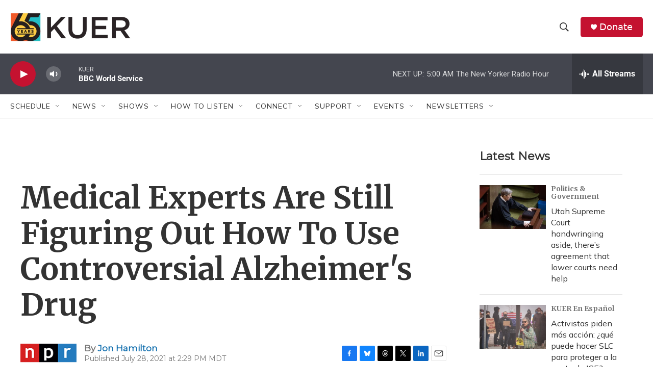

--- FILE ---
content_type: text/html; charset=utf-8
request_url: https://www.google.com/recaptcha/api2/aframe
body_size: 268
content:
<!DOCTYPE HTML><html><head><meta http-equiv="content-type" content="text/html; charset=UTF-8"></head><body><script nonce="gvfsVR6ZfmzK-TqqK4uqnQ">/** Anti-fraud and anti-abuse applications only. See google.com/recaptcha */ try{var clients={'sodar':'https://pagead2.googlesyndication.com/pagead/sodar?'};window.addEventListener("message",function(a){try{if(a.source===window.parent){var b=JSON.parse(a.data);var c=clients[b['id']];if(c){var d=document.createElement('img');d.src=c+b['params']+'&rc='+(localStorage.getItem("rc::a")?sessionStorage.getItem("rc::b"):"");window.document.body.appendChild(d);sessionStorage.setItem("rc::e",parseInt(sessionStorage.getItem("rc::e")||0)+1);localStorage.setItem("rc::h",'1769245575564');}}}catch(b){}});window.parent.postMessage("_grecaptcha_ready", "*");}catch(b){}</script></body></html>